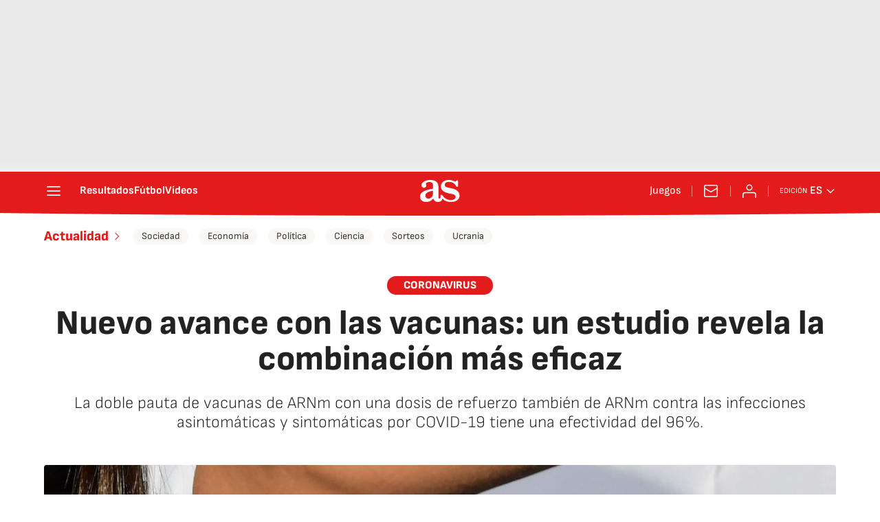

--- FILE ---
content_type: application/x-javascript;charset=utf-8
request_url: https://smetrics.as.com/id?d_visid_ver=5.4.0&d_fieldgroup=A&mcorgid=2387401053DB208C0A490D4C%40AdobeOrg&mid=22258676476160071371008111144338502310&ts=1769155685224
body_size: -37
content:
{"mid":"22258676476160071371008111144338502310"}